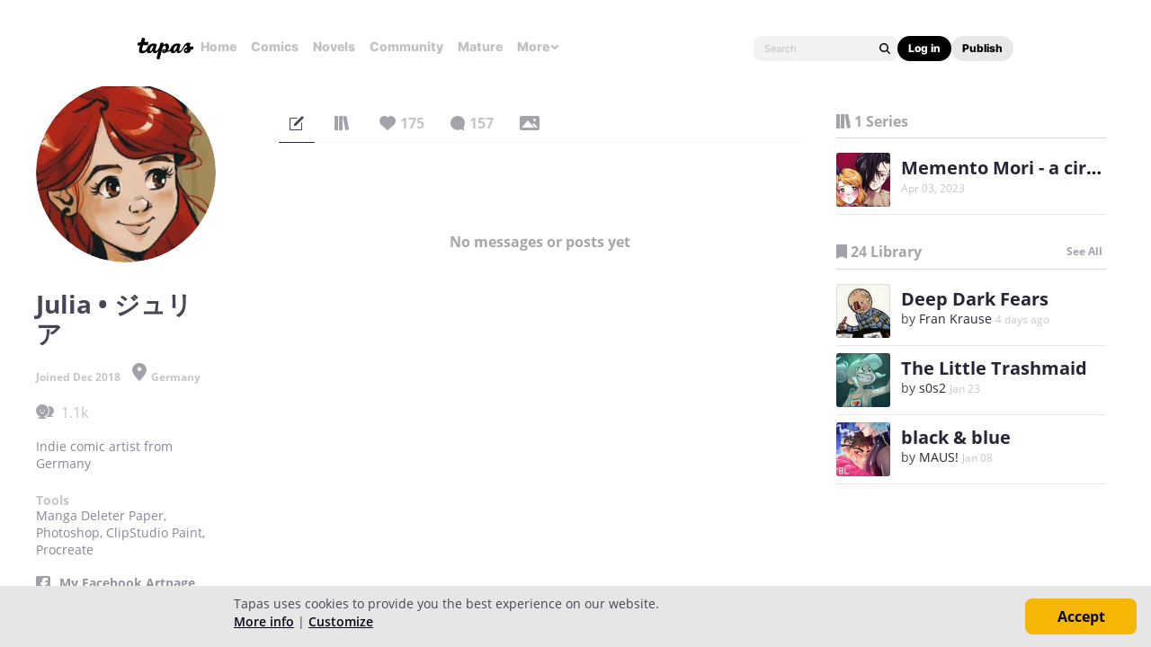

--- FILE ---
content_type: text/html; charset=utf-8
request_url: https://id.abr.ge/api/v2/third-party-cookie/identifier.html?requestID=6739018
body_size: 439
content:
<!DOCTYPE html>
<html>
<head><meta charset="utf-8"></head>
<body>

<pre>
    requestID: 6739018
    Reply: map[uuid:83d548eb-0b66-4068-b167-3acb6d1db9b3]
</pre>
<script>
    var message = {
        requestID: '6739018',
        
        reply: (document.cookie.indexOf('ab180ClientId=') !== -1) ? {"uuid":"83d548eb-0b66-4068-b167-3acb6d1db9b3"} : { error: 'Third party cookie is not supported' }
        
    }

    window.parent.postMessage(
        
        JSON.stringify(message)
        
    , '*');
</script>
</body>
</html>


--- FILE ---
content_type: text/javascript; charset=utf-8
request_url: https://app.link/_r?sdk=web2.86.5&branch_key=key_live_ldk4mdNH1zcoGVBwIjDYMjidFCj4FWGU&callback=branch_callback__0
body_size: 74
content:
/**/ typeof branch_callback__0 === 'function' && branch_callback__0("1546308765754850178");